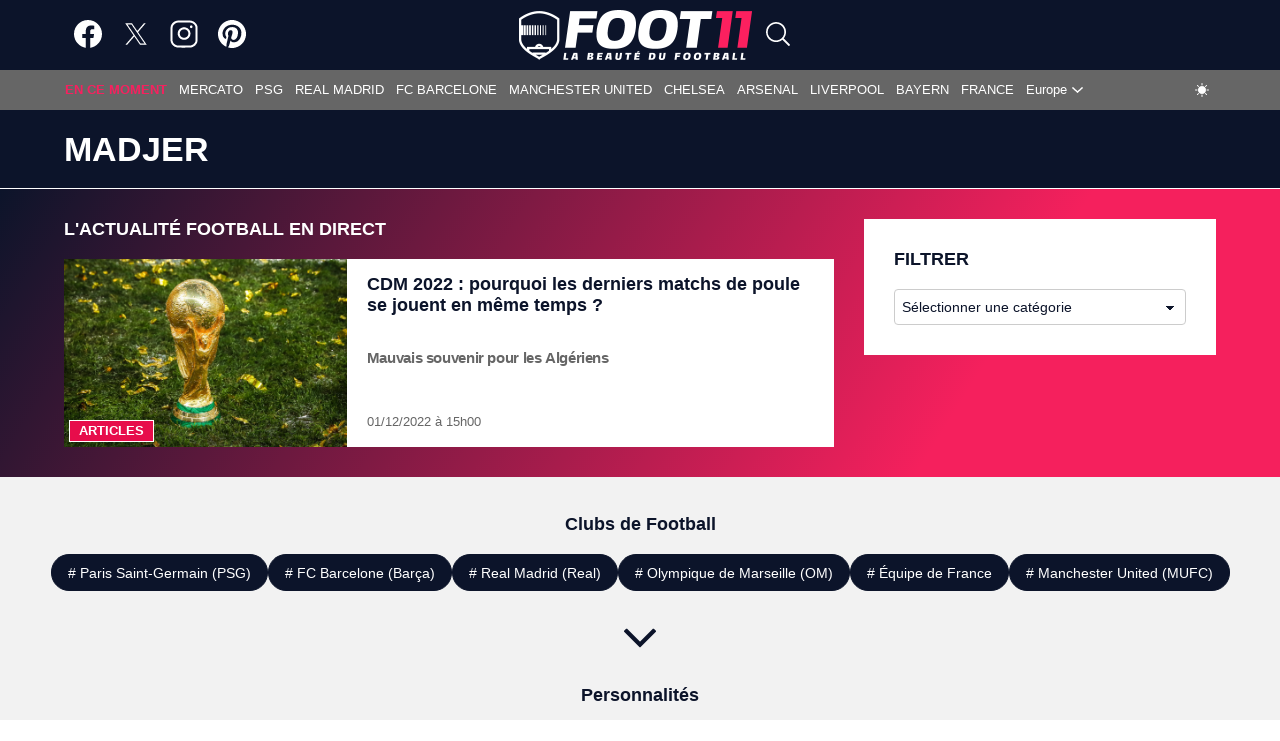

--- FILE ---
content_type: text/html; charset=UTF-8
request_url: https://foot11.com/personnes/madjer/
body_size: 15095
content:
<!DOCTYPE html>

<html lang="fr-FR" class=fdx-dark-mode>

<head>
    <script>
        var fdxm = {
            adblock_enabled: null,
            async_uri_prefix: "async",
            capture_page_views: true,
            capture_page_views_retries: 0,
            checks_performed: {},
            lang: {},
            gaid: 'G-YLZL7EYYH0',
            user_affected_components_config: {},
            user_affected_containers_map: {},
            user_cookie_name: "usersess",
            user_data: {
                preferences: {},
            },
            user_presence: false,
            device_type: 'desktop',
        };

        var foot11 = {
            ads: {
                partners: []
            }
        };
    </script>

    <meta charset="UTF-8">
    <meta name="theme-color" media="(prefers-color-scheme: light)" content="#0C142A" />
    <meta name="theme-color" media="(prefers-color-scheme: dark)" content="#FFFFFF" />
    <meta name="viewport" content="width=device-width, initial-scale=1">
    <link rel="icon" href="/assets/img/favicons/favicon.ico" sizes="any"><!-- 32×32 -->
    <link rel="icon" href="/assets/img/favicons/icon.svg" type="image/svg+xml">
    <link rel="apple-touch-icon" href="/assets/img/favicons/apple-touch-icon-iphone-60x60.png">
    <link rel="apple-touch-icon" sizes="76x76" href="/assets/img/favicons/apple-touch-icon-ipad-76x76.png">
    <link rel="apple-touch-icon" sizes="120x120" href="/assets/img/favicons/apple-touch-icon-iphone-retina-120x120.png">
    <link rel="apple-touch-icon" sizes="152x152" href="/assets/img/favicons/apple-touch-icon-ipad-retina-152x152.png">
    <!-- <link rel="manifest" href="/assets/img/favicons/site.webmanifest" crossorigin="use-credentials"> -->
    <link rel="prefetch"
        href="https://foot11.com/wp-content/uploads/2021/04/cropped-2021_01_Foot11_logo_favicon_512x512_bigversion.png"
        as="image" />

    <meta http-equiv="X-UA-Compatible" content="IE=edge">
        <!-- Files preload start -->
    <link rel="preload"
        href="https://foot11.com/assets/libs/vendor/spfjs/spf.js?ver=b85b0880c3e3b4d545429f208e5af038"
        as="script" />
    <link rel="preload"
        href="https://foot11.com/assets/templates/fdxm_base_foot11.js?ver=a29da9ac86cb0ca2322312757a655824"
        as="script" />

    <!-- Fonts preload start -->
    <!-- <link rel="preload" href="/assets/templates/fonts/poppins-v20-latin-300.woff2" as="font" type="font/woff2"
        crossorigin>
    <link rel="preload" href="/assets/templates/fonts/poppins-v20-latin-500.woff2" as="font" type="font/woff2"
        crossorigin>
    <link rel="preload" href="/assets/templates/fonts/poppins-v20-latin-600.woff2" as="font" type="font/woff2"
        crossorigin>
    <link rel="preload" href="/assets/templates/fonts/poppins-v20-latin-700.woff2" as="font" type="font/woff2"
        crossorigin>
    <link rel="preload" href="/assets/templates/fonts/poppins-v20-latin-regular.woff2" as="font" type="font/woff2"
        crossorigin>
    <link rel="preload" href="/assets/templates/fonts/roboto-v30-latin-regular.woff2" as="font" type="font/woff2"
        crossorigin>
    <link rel="preload" href="/assets/templates/fonts/open-sans-v29-latin-regular.woff2" as="font" type="font/woff2"
        crossorigin> -->
    <!-- Fonts preload end -->

        <!-- Files preload end  -->
    <!-- Page title tags -->
    <title>Madjer : Toute l'actu Football de Madjer — foot11.com</title>
    <!-- Meta tags -->
    <meta name="description" content="Madjer, les infos foot et rumeurs en direct, profil, statistiques détaillées, détails de carrière de Madjer en direct sur foot11.com"><meta property="og:type" content="website"><meta property="og:title" content="Madjer : Toute l&#039;actu Football de Madjer — foot11.com"><meta property="og:description" content="Madjer, les infos foot et rumeurs en direct, profil, statistiques détaillées, détails de carrière de Madjer en direct sur foot11.com"><meta property="og:url" content="https://foot11.com/personnes/madjer"><meta property="og:site_name" content="foot11"><meta property="og:locale" content="fr-FR"><meta property="og:image" content="https://foot11.com/wp-content/uploads/2021/04/cropped-2021_01_Foot11_logo_favicon_512x512_bigversion.png"><meta property="og:image:width" content="512"><meta property="og:image:height" content="512"><meta property="og:updated_time" content=""><meta property="fb:app_id" content="961306843966619"><meta name="twitter:card" content="summary_large_image"><meta name="twitter:site" content="@foot11com"><meta name="twitter:creator" content="@foot11com"><meta name="twitter:description" content="Madjer, les infos foot et rumeurs en direct, profil, statistiques détaillées, détails de carrière de Madjer en direct sur foot11.com"><meta name="twitter:title" content="Madjer : Toute l&#039;actu Football de Madjer — foot11.com"><meta name="twitter:image" content="https://foot11.com/wp-content/uploads/2021/04/cropped-2021_01_Foot11_logo_favicon_512x512_bigversion.png"><meta name="twitter:image:alt" content="Madjer : Toute l&#039;actu Football de Madjer — foot11.com"><meta name="robots" content="max-snippet:-1, max-image-preview:large, max-video-preview:-1">    <!-- Script tags -->
    <script type="application/ld+json">{"@context":"https://schema.org","@graph":[{"@type":"Organization","@id":"https://foot11.com/#organization","name":"foot11","url":"https://foot11.com/","sameAs":["https://www.facebook.com/foot11com","https://twitter.com/foot11com","https://www.linkedin.com/showcase/foot11.com/","https://www.instagram.com/foot11com","https://www.pinterest.com/foot11com"],"logo":{"@type":"ImageObject","@id":"https://foot11.com/#logo","inLanguage":"fr-FR","url":"https://imgr.foot11.com/2021/01/2021_01_Foot11_logo_desktop_466x100_dark.png","contentUrl":"https://imgr.foot11.com/2021/01/2021_01_Foot11_logo_desktop_466x100_dark.png","width":"466","height":"100","caption":"foot11.com"},"image":{"@id":"https://foot11.com/#logo"},"potentialAction":{"@type":"SearchAction","target":{"@type":"EntryPoint","urlTemplate":"https://foot11.com/?s={search_term_string}"},"query-input":{"@type":"PropertyValueSpecification","valueRequired":"https://schema.org/True","valueName":"search_term_string"}}},{"@type":"WebSite","@id":"https://foot11.com/#website","name":"foot11","description":"Actualit\u00e9, Transferts, Mercato","alternateName":"foot11.com","publisher":{"@id":"https://foot11.com/#organization"},"url":"https://foot11.com/","potentialAction":{"@type":"SearchAction","target":{"@type":"EntryPoint","urlTemplate":"https://foot11.com/?s={search_term_string}"},"query-input":"required name=search_term_string"},"inLanguage":"fr-FR"},{"@type":"BreadcrumbList","@id":"https://foot11.com/personnes/madjer/#breadcrumb","itemListElement":[{"@type":"ListItem","position":1,"item":{"@type":"WebPage","@id":"https://foot11.com/","url":"https://foot11.com/","name":"foot11"}},{"@type":"ListItem","position":2,"item":{"@type":"WebPage","@id":"https://foot11.com/personnes/madjer","url":"https://foot11.com/personnes/madjer","name":"Madjer"}}]},{"@type":"CollectionPage","@id":"https://foot11.com/personnes/madjer/#webpage","url":"https://foot11.com/personnes/madjer","name":"Madjer : Toute l'actu Football de Madjer \u2014 foot11.com","isPartOf":{"@id":"https://foot11.com/#website"},"description":"","breadcrumb":{"@type":"BreadcrumbList","@id":"https://foot11.com/personnes/madjer/#breadcrumb","itemListElement":[{"@type":"ListItem","position":1,"item":{"@type":"WebPage","@id":"https://foot11.com/","url":"https://foot11.com/","name":"foot11"}},{"@type":"ListItem","position":2,"item":{"@type":"WebPage","@id":"https://foot11.com/personnes/madjer","url":"https://foot11.com/personnes/madjer","name":"Madjer"}}]},"inLanguage":"fr-FR","potentialAction":{"@type":"ReadAction","target":["https://foot11.com/personnes/madjer"]}},{"@type":"BreadcrumbList","itemListElement":[{"@type":"ListItem","position":1,"item":{"@type":"WebPage","@id":"https://foot11.com/","url":"https://foot11.com/","name":"foot11"}},{"@type":"ListItem","position":2,"item":{"@type":"WebPage","@id":"https://foot11.com/personnes/madjer","url":"https://foot11.com/personnes/madjer","name":"Madjer"}}]},{"@type":"WebSite","name":"foot11","description":"Actualit\u00e9, Transferts, Mercato","alternateName":"foot11.com","url":"https://foot11.com/","potentialAction":{"@type":"SearchAction","target":{"@type":"EntryPoint","urlTemplate":"https://foot11.com/?s={search_term_string}"},"query-input":"required name=search_term_string"},"inLanguage":"fr-FR"}]}</script>    <!-- Link tags -->
    <link rel="canonical" href="https://foot11.com/personnes/madjer">    <!-- CSS inline start -->
    <style type="text/css">
        @charset "UTF-8";html{-webkit-text-size-adjust:100%}body{margin:0}main{display:block}h1{font-size:2em;margin:.67em 0}hr{box-sizing:content-box;height:0;overflow:visible}pre{font-family:monospace,monospace;font-size:1em}a{color:unset;text-decoration:none;background-color:transparent}b{font-weight:bolder}img,picture{max-width:100%;display:block;height:auto}img{border-style:none}button,input,select,textarea{font-family:inherit;font-size:100%;margin:0}button,input{overflow:visible}button,select{text-transform:none}[type=button],[type=submit],button{-webkit-appearance:button}[type=button]::-moz-focus-inner,[type=submit]::-moz-focus-inner,button::-moz-focus-inner{border-style:none;padding:0}[type=button]:-moz-focusring,[type=submit]:-moz-focusring,button:-moz-focusring{outline:1px dotted ButtonText}textarea{overflow:auto}[type=checkbox]{box-sizing:border-box;padding:0}[type=search]{-webkit-appearance:textfield;outline-offset:-2px}[type=search]::-webkit-search-decoration{-webkit-appearance:none}::-webkit-file-upload-button{-webkit-appearance:button;font:inherit}[hidden]{display:none}h1,h2,h3{margin:0;letter-spacing:0}input{border:none}input:focus{outline:0}ul{list-style:none;margin:0;padding:0}*,:after,:before{box-sizing:border-box}.container{max-width:1010px;margin:0 auto}.header-content{position:relative;width:100%;padding-top:20px;background-color:var(--blue);border:0;border-bottom:thin solid var(--color-bottom-header-border-1);border-image-slice:1;transition:.2s ease-in-out}.header-content__row{display:flex;flex-direction:column;justify-content:flex-start;align-items:flex-start;padding-left:10px;padding-right:10px;max-width:1182px;margin:0 auto;background-color:var(--blue);padding-bottom:20px}.header-content__col-left{max-width:100%;margin-bottom:20px}.header-content__col-right{max-width:100%}@media screen and (min-width:800px){.header-content__row{flex-direction:row;justify-content:space-between;align-items:center;padding-left:15px;padding-right:15px}.header-content__col-left{max-width:80%;margin-bottom:0}.header-content__col-right{max-width:20%}}.main-content{font-family:Segoe UI,Helvetica,sans-serif,sans-serif;background:var(--background-gradient);color:#fff;padding-top:30px}.main-content__all{width:100%;padding-left:15px;padding-right:15px}.main-content__row{display:flex;flex-direction:column;max-width:1182px;margin:0 auto;position:relative;z-index:1}.main-content__col-left,.main-content__col-right{width:100%;padding-left:10px;padding-right:10px;margin-bottom:30px}.main-content__col-right{display:flex;flex-direction:column;gap:30px}.main-content__col-right:last-child{margin-bottom:30px}.main-content__col-right-sticky-top{display:flex;flex-direction:column;gap:30px;position:sticky;top:112px}@media screen and (min-width:800px){.main-content__row{flex-direction:row;flex-wrap:nowrap;align-items:stretch}.main-content__col-left{flex:2;max-width:70%}.main-content__col-right{flex:1;max-width:30%}}@media screen and (min-width:1025px){.main-content__col-left{max-width:67.66667%;padding-left:15px;padding-right:15px}.main-content__col-right{min-width:32.33333%;padding-left:15px;padding-right:15px}.main-content__col-right .main-content__col-right-flash{top:100px;position:sticky;padding-top:30px}}@media screen and (min-width:800px) and (max-width:1042px){.main-content__col-right{width:100%;min-width:321px}}.component__title{font-size:.938rem;line-height:1.125;font-weight:800;text-transform:uppercase;letter-spacing:normal;margin-bottom:20px;color:var(--color-secondary)}.component__title--white{color:#fff}.component__header{width:100%;color:#fff}.component__header-filter-list{display:flex;flex-wrap:wrap;text-transform:uppercase;border-bottom:1px solid var(--color-general-text)}.component__header-filter-item{font-size:.8125rem;font-weight:700;color:var(--color-primary-text);border-bottom:1px solid transparent;transition:border-color 375ms ease-in-out,background-color 375ms ease-in-out,color 375ms ease-in-out;padding:8px 7px;margin-bottom:-1px;cursor:pointer}.component__header-filter-item:hover,.component__white_border_menu_item{color:var(--color-text-link);border-bottom:1px var(--color-post-list-filter) solid}.component__body{width:100%;height:auto}.component__buttons{display:flex;justify-content:center;margin:20px 0 0 0}@media screen and (min-width:601px){.component__title{font-size:1rem}.component__header-filter-item{font-size:.875rem;padding:8px 10px}}@media screen and (min-width:1025px){.component__title{font-size:1.125rem}}.black-box{padding:20px 10px;background-color:var(--color-primary)}@media screen and (min-width:601px){.black-box{padding:25px 15px}}@media screen and (min-width:800px){.black-box{padding:20px 20px}}@media screen and (min-width:1025px){.black-box{padding:30px 30px}}.posts--body{display:grid;gap:30px}@media screen and (min-width:601px){.posts--body{grid-template-columns:repeat(2,1fr);gap:30px 20px}}@media screen and (min-width:1025px){.posts--body{display:flex;flex-direction:column;gap:30px}}.icon{fill:var(--color-primary-icon)}.icon--fdx-smaller{height:.675rem;width:.675rem}.icon--xxs{height:1rem;width:1rem;fill:var(--color-secondary-icon)}.icon--xs{height:1.2rem;width:1.2rem}.icon--s{height:1.75rem;width:1.75rem}.icon--m{height:2rem;width:2rem}.icon--l{height:2.625rem;width:2.625rem}.icon--xl{height:3rem;width:3rem}.icon--xxl{height:4.3rem;width:4.3rem}.icon--blue{fill:var(--color-primary)}.icon--white{fill:var(--color-secondary)}.icon--only-white{fill:var(--white)}.icon--gray{fill:var(--gray)}.icon--light-gray{fill:#ccc}.icon--pink{fill:var(--pink)}.icon--primary-icon{fill:var(--color-primary-icon)}.item__image{position:relative}.item__entry-flags{margin-bottom:10px;position:absolute;z-index:12;left:10px;right:auto;top:-5px;transition:top 175ms ease-in-out}.item__entry-flags:hover{top:-10px}.item__entry-flag{display:block;box-sizing:border-box;position:relative;top:0;width:35px;height:35px;vertical-align:top;font-size:0;line-height:30px;text-align:center;border-style:solid;border-radius:50%;border-color:#f5205d;background-color:#f5205d;color:#fff}.item__category{text-transform:uppercase;text-decoration:none;border:1px solid #333;border-color:var(--color-primary);font-size:.8125rem;font-weight:600;line-height:18px;letter-spacing:normal;color:#fff;padding:3px 9px;background-color:#333;transition:border-color 375ms ease-in-out,background-color 375ms ease-in-out,color 375ms ease-in-out;width:fit-content}@media (min-width:800px){.item__category{padding:1px 9px}}.item__category:hover{background-color:#0c142a!important;border:1px solid var(--color-secondary)}.item__reactions{display:flex;justify-content:start;align-items:center;font-size:.8125rem;line-height:18px;padding:1px 9px}.item__reactions span{color:#ccc;font-weight:400;margin-left:5px}.item__comment{display:flex;align-items:center;padding:1px 10px;color:#b4b4b4;line-height:18px}.item__comment span{margin-left:5px}.item__comment *{display:flex;align-items:center}.item__comment a:hover .icon{fill:var(--white)}.item__comment a:hover span{color:var(--white)}.item__comment a{margin:10px}@media (min-width:1025px){.item__comment a{margin:5px}}.item__title{line-height:1.2}.item--featured{margin-bottom:40px}.item--featured .thumbnail__link{position:relative;z-index:3;grid-row:1/2;grid-column:1/2;-webkit-background-size:cover;-moz-background-size:cover;-o-background-size:cover;background-size:cover}.item--featured .thumbnail__link img{width:100%;height:100%;object-fit:cover}@media screen and (min-width:601px){.item--featured .thumbnail__link{height:100%}}.item--featured .item__image{display:grid;width:100%;height:100%;grid-template-rows:1fr;grid-template-columns:1fr}.item--featured .item__info{display:flex;flex-direction:column;pointer-events:none;position:relative;z-index:4;grid-row:1/2;grid-column:1/2;padding:20px 10px;align-self:end;background-repeat:no-repeat;color:#fff;background-image:linear-gradient(to bottom,transparent,rgba(0,0,0,.75) 100%)}.item--featured .item__info-thumbnail{display:inline-flex;position:relative;z-index:5;pointer-events:all;align-items:center;flex-wrap:wrap}.item--featured .item__title{display:inline-flex;pointer-events:none;position:relative;z-index:3;margin-top:8px;font-size:1.5rem;-webkit-line-clamp:3;-webkit-box-orient:vertical;overflow:hidden;line-height:1.067;letter-spacing:-.05em;font-weight:600;text-shadow:1px 1px 0 rgba(0,0,0,.33)}@media screen and (min-width:601px){.item--featured .item__info{padding:20px 30px}.item--featured .item__title{font-size:1.625rem}}@media screen and (min-width:1025px){.item--featured .item__title{font-size:2.125rem}}.item--default{display:flex;flex-direction:column;width:100%}.item--default .thumbnail__link{grid-column:1/2;grid-row:1/3;-webkit-background-size:cover;-moz-background-size:cover;-o-background-size:cover;background-size:cover}.item--default .thumbnail__link img{object-fit:cover;width:100%}.item--default .item__category{position:absolute;bottom:5px;left:5px;z-index:1000}.item--default .item__info{display:flex;flex-direction:column;background-color:var(--color-primary);padding:12px 10px;width:100%;flex:1 0 auto}.item--default .item__info-thumbnail{grid-column:1/2;grid-row:2/3;position:relative}.item--default .item__comment{padding:2px;background-color:#0c142a}.item--default .item__comment *{margin:0 3px}.item--default .item__comment .icon{fill:#fff}.item--default .item__comment a:hover .icon{fill:#ae1444}.item--default .item__comment a:hover span{color:#ae1444}.item--default .item__reactions{justify-content:center;background-color:#0c142a}.item--default .item__reactions .icon{fill:#b4b4b4}.item--default .item__reactions span{color:#b4b4b4}.item--default .item__title{font-size:1.125rem;display:-webkit-box;-webkit-line-clamp:3;-webkit-box-orient:vertical;overflow:hidden;color:var(--color-secondary)}.item--default .item__title:hover{color:#ae1444}.item--default .item__paragraph{font-size:.938rem;line-height:18px;font-weight:600;letter-spacing:-.025em;color:var(--color-item-paragraph);display:-webkit-box;-webkit-line-clamp:2;-webkit-box-orient:vertical;overflow:hidden;margin-top:auto}.item--default .item__time-published{margin-top:auto;font-size:.8125rem;font-weight:400;line-height:16px;margin-bottom:2px;color:var(--color-general-text);letter-spacing:normal}.item--default .item__time-published time{display:inline-block;margin-right:5px;vertical-align:top}@media screen and (min-width:601px){.item--default .item__info{padding:15px 20px}.item--default .item__title{font-size:1.125rem}}@media screen and (min-width:1025px){.item--default .item__image{width:60%}.item--default .item__info{flex:0 1 auto}}@media (min-width:1025px){.item--default{flex-direction:row}}.item--flash{padding:10px 0;border-bottom:1px solid var(--granite-gray)}.item--flash .content{display:flex;flex-direction:row;align-items:center;white-space:nowrap;transform:translateX(0);transition:transform 8s linear}.item--flash .content:hover{transform:translateX(-120%)}.item--flash .thumbnail__link{grid-column:1/2;grid-row:1/3;-webkit-background-size:cover;-moz-background-size:cover;-o-background-size:cover;background-size:cover}.item--flash .thumbnail__link img{object-fit:cover;width:100%}.item--flash .item__image{display:grid}.item--flash .item__category{justify-self:start;margin-left:1px;margin-bottom:0}.item--flash .item__info{display:flex;flex-direction:column;flex:1 0 auto;background-color:var(--color-primary);padding:12px 10px}.item--flash .item__info-thumbnail{grid-column:1/2;grid-row:2/3;position:relative}.item--flash .item__comment{padding:2px;background-color:#0c142a}.item--flash .item__comment *{margin:0 3px}.item--flash .item__comment .icon{fill:#fff}.item--flash .item__comment a:hover .icon{fill:#ae1444}.item--flash .item__comment a:hover span{color:#ae1444}.item--flash .item__reactions{justify-content:center;background-color:#0c142a}.item--flash .item__reactions .icon{fill:#b4b4b4}.item--flash .item__reactions span{color:#b4b4b4}.item--flash .item__title{font-size:1.125rem;display:-webkit-box;-webkit-line-clamp:3;-webkit-box-orient:vertical;overflow:hidden;color:var(--color-secondary)}.item--flash .item__title:hover{color:#ae1444}.item--flash .item__paragraph{font-size:.938rem;line-height:18px;font-weight:600;letter-spacing:-.025em;color:var(--color-item-paragraph);display:-webkit-box;-webkit-line-clamp:2;-webkit-box-orient:vertical;overflow:hidden}.item--flash .item__time-published{margin-top:auto;font-size:.8125rem;font-weight:400;line-height:16px;margin-bottom:2px;color:var(--color-general-text);letter-spacing:normal}.item--flash .item__time-published time{display:inline-block;margin-right:5px;vertical-align:top}@media screen and (min-width:601px){.item--flash .item__info{padding:15px 20px}.item--flash .item__title{font-size:1.25rem}}@media screen and (min-width:800px){.item--flash .item__info{padding:20px 30px}}.item--numbered{position:relative}.item--numbered .thumbnail__link img{width:100%}.item--numbered .item__image{display:block}.item--numbered .item__image .add-radius{border-radius:10px}.item--numbered .item__info{display:flex;justify-content:center;align-items:center;position:absolute;font-size:1rem;width:30px;height:30px;border-radius:100%;background-color:var(--blue);top:7px;left:7px;pointer-events:none}.btn{cursor:pointer;text-transform:uppercase;font:700 .8125rem serif;font-family:Segoe UI,Helvetica,sans-serif,sans-serif;border-radius:5px}.btn--m{width:100%;padding:8px 18px}@media screen and (min-width:1025px){.btn--m{width:50%;padding:5px 18px}}.btn--dark{background-color:#0c142a;color:#fff;border-color:#0c142a}.amp #content_button_amp{display:flex;justify-content:center;margin:30px 0}.amp #content_button_amp a{display:flex;justify-content:center;width:22.75rem;padding:12px 18px;background-color:#282828;color:#fff;cursor:pointer;text-transform:uppercase;font:700 .8125rem serif;font-family:Segoe UI,Helvetica,sans-serif,sans-serif;border-radius:5px}.item--cover img,.post-content img,.thumbnail__fallback-image img{position:relative}.item--cover img::after,.post-content img::after,.thumbnail__fallback-image img::after{content:" ";display:block;position:absolute;top:0;left:0;width:100%;height:100%;background-position:center;background-size:cover;border-radius:inherit}.fdx-light-mode .post-content img::after,.fdx-light-mode .thumbnail__fallback-image img::after{background-image:url(/assets/img/misc/fallback_image_dark_mobile.jpg)}@media (min-width:680px){.fdx-light-mode .post-content img::after,.fdx-light-mode .thumbnail__fallback-image img::after{background-image:url(/assets/img/misc/fallback_image_dark.jpg)}}.fdx-dark-mode .post-content img::after,.fdx-dark-mode .thumbnail__fallback-image img::after{background-image:url(/assets/img/misc/fallback_image_light_mobile.jpg)}@media (min-width:680px){.fdx-dark-mode .post-content img::after,.fdx-dark-mode .thumbnail__fallback-image img::after{background-image:url(/assets/img/misc/fallback_image_light.jpg)}}.thumbnail__fallback-image img::after{background-image:url(/assets/img/misc/fallback_image_light_mobile.jpg)}@media (min-width:680px){.thumbnail__fallback-image img::after{background-image:url(/assets/img/misc/fallback_image_light.jpg)}}.ebam_ad[data-slotid=div-skin]:not(.amp){display:block!important;min-height:430px}@media (min-width:1024px){.ebam_ad[data-slotid=div-skin]:not(.amp){min-height:250px}}.skeleton{display:flex;flex-direction:column;background-color:#f6f6f6;border-radius:10px}.skeleton__title{height:27px;border-radius:10px;background-image:linear-gradient(90deg,#ddd 0,#e8e8e8 40px,#ddd 80px);animation:slidein_title 1s infinite;transform-origin:0 100%}@keyframes slidein{0%{transform:scaleX(.2)}100%{transform:scaleX(1)}}@keyframes slidein_title{0%{transform:scaleX(.2)}100%{transform:scaleX(.7)}}html{overflow-y:scroll}body{background-color:#fff;font-family:Segoe UI,Helvetica,sans-serif,sans-serif;font-size:12px;letter-spacing:normal;position:relative;min-height:100vh;display:flex;flex-direction:column}::-webkit-scrollbar{width:16px;height:5px}::-webkit-scrollbar-thumb{background-color:#6c707a!important}::-webkit-scrollbar-track{background:var(--color_content)}button,button:focus,textarea,textarea:focus{outline:0}::-webkit-scrollbar-button:single-button{background-color:#0c142a;display:block;background-size:10px;background-repeat:no-repeat}::-webkit-scrollbar-button:single-button:vertical:decrement{height:17px;width:16px;background-position:center 4px;background-image:url("data:image/svg+xml;utf8,<svg xmlns='http://www.w3.org/2000/svg' width='100' height='100' fill='rgb(96, 96, 96)'><polygon points='50,00 0,50 100,50'/></svg>")}::-webkit-scrollbar-button:single-button:vertical:decrement:hover{background-image:url("data:image/svg+xml;utf8,<svg xmlns='http://www.w3.org/2000/svg' width='100' height='100' fill='rgb(112, 112, 112)'><polygon points='50,00 0,50 100,50'/></svg>")}::-webkit-scrollbar-button:single-button:vertical:decrement:active{background-image:url("data:image/svg+xml;utf8,<svg xmlns='http://www.w3.org/2000/svg' width='100' height='100' fill='rgb(128, 128, 128)'><polygon points='50,00 0,50 100,50'/></svg>")}::-webkit-scrollbar-button:single-button:vertical:increment{height:17px;width:16px;background-position:center 8px;background-image:url("data:image/svg+xml;utf8,<svg xmlns='http://www.w3.org/2000/svg' width='100' height='100' fill='rgb(96, 96, 96)'><polygon points='0,0 100,0 50,50'/></svg>")}::-webkit-scrollbar-button:single-button:vertical:increment:hover{background-image:url("data:image/svg+xml;utf8,<svg xmlns='http://www.w3.org/2000/svg' width='100' height='100' fill='rgb(112, 112, 112)'><polygon points='0,0 100,0 50,50'/></svg>")}::-webkit-scrollbar-button:single-button:vertical:increment:active{background-image:url("data:image/svg+xml;utf8,<svg xmlns='http://www.w3.org/2000/svg' width='100' height='100' fill='rgb(128, 128, 128)'><polygon points='0,0 100,0 50,50'/></svg>")}#footer_wrapper{margin-top:auto}.content-row{display:-ms-flexbox;display:-webkit-flex;display:flex;-ms-flex-wrap:wrap;-webkit-flex-wrap:wrap;flex-wrap:wrap;-ms-flex-align:stretch;-webkit-align-items:stretch;align-items:stretch;max-width:1182px;margin:0 auto;position:relative}.row{display:flex}.column{border:0!important;width:100%;padding:15px 15px 0;font-size:12px}.adsense-100{height:100px}
/* Make clicks pass-through */
#nprogress {
  pointer-events: none;
}

#nprogress .bar {
  background: #29d;

  position: fixed;
  z-index: 1031;
  top: 0;
  left: 0;

  width: 100%;
  height: 2px;
}

/* Fancy blur effect */
#nprogress .peg {
  display: block;
  position: absolute;
  right: 0px;
  width: 100px;
  height: 100%;
  box-shadow: 0 0 10px #29d, 0 0 5px #29d;
  opacity: 1.0;

  -webkit-transform: rotate(3deg) translate(0px, -4px);
      -ms-transform: rotate(3deg) translate(0px, -4px);
          transform: rotate(3deg) translate(0px, -4px);
}

/* Remove these to get rid of the spinner */
#nprogress .spinner {
  display: block;
  position: fixed;
  z-index: 1031;
  top: 15px;
  right: 15px;
}

#nprogress .spinner-icon {
  width: 18px;
  height: 18px;
  box-sizing: border-box;

  border: solid 2px transparent;
  border-top-color: #29d;
  border-left-color: #29d;
  border-radius: 50%;

  -webkit-animation: nprogress-spinner 400ms linear infinite;
          animation: nprogress-spinner 400ms linear infinite;
}

.nprogress-custom-parent {
  overflow: hidden;
  position: relative;
}

.nprogress-custom-parent #nprogress .spinner,
.nprogress-custom-parent #nprogress .bar {
  position: absolute;
}

@-webkit-keyframes nprogress-spinner {
  0%   { -webkit-transform: rotate(0deg); }
  100% { -webkit-transform: rotate(360deg); }
}
@keyframes nprogress-spinner {
  0%   { transform: rotate(0deg); }
  100% { transform: rotate(360deg); }
}


@charset "UTF-8";#button{display:flex;justify-content:center;align-items:center;background-color:#ccc;width:40px;height:40px;text-align:center;border-radius:4px;position:fixed;bottom:12px;right:15px;transition:background-color .3s,opacity .5s,visibility .5s;opacity:0;visibility:hidden;z-index:1000}#button::after{color:#fff}#button:hover{cursor:pointer;filter:var(--white-icons)}#button:active{background-color:#555}#button.show{display:flex;justify-content:center;align-items:center;opacity:1;visibility:visible}html.fdx-header-sidebar-off #header_wrapper .aside{width:320px;-webkit-overflow-scrolling:touch;transition:width .5s ease-in-out}html.fdx-header-sidebar-off #header_wrapper .header-sidebar-overlay{display:block;visibility:visible;opacity:.666;transition:visibility .5s,opacity .5s cubic-bezier(.735,.185,.41,1.245)}.off{display:none}.header-sidebar-overlay{visibility:hidden;width:100%;position:fixed;z-index:6;top:0;bottom:0;cursor:pointer;transition:visibility 0s .5s,opacity .5s cubic-bezier(.735,.185,.41,1.245);-webkit-backface-visibility:hidden;backface-visibility:hidden;background-color:#000;opacity:0}#header_wrapper{clear:both;position:static;position:-webkit-sticky;position:sticky;left:0;right:0;top:0;z-index:5}#header_wrapper .header{display:block;background:var(--color-secondary);transition:.4s ease-in-out}#header_wrapper .header .top-menu{margin:0 auto;max-width:1182px;display:flex;justify-content:space-between;align-items:center;padding:10px}#header_wrapper .header .top-menu__toggle-arrow{display:none;position:absolute;z-index:2;left:50%;right:auto;bottom:0;width:0;height:0;margin-left:-6px;border-width:6px;border-style:solid;border-color:transparent transparent var(--color-search-background);content:""}#header_wrapper .header .top-menu__social-media{flex:1;display:flex;justify-content:flex-start;align-items:center}#header_wrapper .header .top-menu__social-media-item:first-child{margin-left:15px}#header_wrapper .header .top-menu__social-media-item{margin-right:20px}#header_wrapper .header .top-menu__social-media-item>a :hover{filter:var(--red-icons)}#header_wrapper .header .top-menu__logo{display:flex;justify-content:start;margin-right:10px;min-height:50px}#header_wrapper .header .top-menu__search-button-wrapper{height:37px;justify-self:flex-end;position:relative;flex:1;display:flex}#header_wrapper .header .top-menu__search-button{position:relative;cursor:pointer;margin:0;padding:0;border:none;background-color:transparent}#header_wrapper .header .top-menu__search-form-wrapper{width:320px;position:absolute;top:35px;left:-292px;background-color:var(--color-search-background);color:var(--gray);transition:all .3s ease;z-index:6;display:none;visibility:hidden;opacity:0}#header_wrapper .header .top-menu__search-form{margin:20px 30px}#header_wrapper .header .top-menu__fdx-search-show{display:block;visibility:visible;opacity:1;transition:all .3s ease}#header_wrapper .header .top-menu__search-form-wrapper>form .top-menu__search-form-inner{width:100%;display:flex;align-items:center;position:relative}#header_wrapper .header .top-menu__search-form-wrapper>form .top-menu__search-form-inner .top-menu__search-form-field{width:100%;border:1px var(--color-filter-border) solid;background-color:var(--color_content);color:var(--color-primary-text);font-size:14px;padding:8px;border-radius:5px;outline:0}#header_wrapper .header .top-menu__search-form-wrapper>form .top-menu__search-form-inner .top-menu__search-form-field:focus{border-color:var(--color-search-border)}#header_wrapper .header .top-menu__search-form-field-button{position:absolute;right:5px;width:30px;height:30px;background-size:25px;background-color:transparent;color:inherit;text-align:center;border:none;border-radius:5px;font-size:0;cursor:pointer}#header_wrapper .header .top-menu .top-menu__search-form-field::-webkit-search-cancel-button{position:relative;right:30px;cursor:pointer}#header_wrapper .header .top-menu__hamburger-toggle-wrap{flex:1;order:4;display:flex;justify-content:end;align-items:center}#header_wrapper .header .top-menu__hamburger-toggle-wrap a.hamburger-toggle{display:block;padding:0;cursor:pointer}#header_wrapper .header .top-menu--period-time{display:none}@media screen and (max-width:1025px){#header_wrapper .header .top-menu{padding-top:5px;padding-bottom:5px}#header_wrapper .header .top-menu__social-media{display:none}#header_wrapper .header .top-menu__logo{margin-right:0;order:2}#header_wrapper .header .top-menu__search-button-wrapper{order:3;justify-content:end}#header_wrapper .header .top-menu--period-time{display:block;margin-right:5px;min-height:35px}#header_wrapper .header .top-menu--period-time button.mobile-toggle-btn{background-color:transparent;border:none;cursor:pointer}#header_wrapper .header .top-menu--period-time button.mobile-toggle-btn svg.icon{display:inline-block;vertical-align:middle;margin:auto 0}#header_wrapper .header .top-menu--period-time button.mobile-toggle-btn svg{min-height:25px}#header_wrapper .header .top-menu--period-time button.mobile-toggle-btn .icon-moon-night{transform:rotate(195deg)}#header_wrapper .header .top-menu__hamburger-toggle-wrap{order:1;justify-content:start}#header_wrapper .header .top-menu__hamburger-toggle-wrap a.hamburger-toggle{margin-right:1px}#header_wrapper .header .top-menu__search-form-wrapper{right:-10px;width:100vw;left:unset}}@media screen and (max-width:601px){#header_wrapper .header .top-menu{padding-top:2px;padding-bottom:2px}#header_wrapper .header .top-menu__logo-default>img{max-width:190px;max-height:40px}}#header_wrapper .header .menu-nav{background-color:var(--color-primary-nav)}#header_wrapper .header .menu-nav__main-nav{max-width:1182px;margin:0 auto;display:flex;justify-content:space-between;align-items:center;padding:0 10px}#header_wrapper .header .menu-nav__url-list-item{display:flex;height:100%;min-height:18px;flex-wrap:wrap;color:#fff;font-size:.8125rem;font-weight:400;line-height:16px}#header_wrapper .header .menu-nav__first{color:var(-color-active-nav);font-weight:700}#header_wrapper .header .menu-nav .toggle-btn,#header_wrapper .header .menu-nav__has-submenu,#header_wrapper .header .menu-nav__url-list-item>li{position:relative;padding:12px 6px}#header_wrapper .header .menu-nav__has-sub-submenu>a,#header_wrapper .header .menu-nav__has-submenu>a,#header_wrapper .header .menu-nav__url-list-item>li>a{display:flex;justify-content:space-between;align-items:center}#header_wrapper .header .menu-nav__has-sub-submenu>a,#header_wrapper .header .menu-nav__has-submenu>a{line-height:normal;padding:5px 10px;width:100%}#header_wrapper .header .menu-nav__has-submenu>a>.icon,#header_wrapper .header .menu-nav__url-list-item>li>a>.icon{margin-left:5px;display:inline-block;vertical-align:middle;fill:#fff}#header_wrapper .header .menu-nav__has-sub-submenu>a:hover,#header_wrapper .header .menu-nav__has-submenu>a:hover,#header_wrapper .header .menu-nav__url-list-item>li>a:hover{filter:brightness(0) saturate(100%) invert(22%) sepia(100%) saturate(4233%) hue-rotate(332deg) brightness(101%) contrast(92%)}#header_wrapper .header .menu-nav__dropdown-url-items,#header_wrapper .header .menu-nav__submenu-url-items{display:none;width:200px;max-width:270px;position:absolute;top:40px;opacity:0;background:var(--color-primary-dropdown);transition:all .3s linear}#header_wrapper .header .menu-nav__dropdown-url-items>li:hover>ul.menu-nav__submenu-url-items,#header_wrapper .header .menu-nav__url-list-item>li:hover>ul.menu-nav__dropdown-url-items{display:block;opacity:1}#header_wrapper .header .menu-nav__has-submenu{margin:0;padding:0;border:0}#header_wrapper .header .menu-nav--submenu-right{display:none;position:absolute;width:150px;max-width:240px;left:100%;top:0}#header_wrapper .header .menu-nav__period-toggle{display:flex;justify-content:center;align-items:center;cursor:pointer}#header_wrapper .header .menu-nav__period-toggle button.toggle-btn{display:flex;background-color:transparent;border:none;cursor:pointer;margin-left:5px;margin-right:5px}#header_wrapper .header .menu-nav__period-toggle button.toggle-btn svg.icon{display:inline-block;vertical-align:middle;margin:auto 0}#header_wrapper .header .aside{width:0;height:100vh;position:fixed;z-index:7;top:0;bottom:0;left:0;right:auto;background-color:var(--color-secondary);color:var(--color-letters);overflow-y:auto;overflow-x:hidden;overscroll-behavior:contain;-webkit-overflow-scrolling:touch;transition:width .5s ease-in-out}#header_wrapper .header .aside__wrapper{display:block;width:320px;min-height:100vh;z-index:3;padding:15px 30px}#header_wrapper .header .aside__top-list{font-size:1rem;font-weight:700;text-transform:uppercase;margin-bottom:30px;line-height:1.125}#header_wrapper .header .aside__item{display:block;margin:4px 0}#header_wrapper .header .aside--close-item{text-align:center;opacity:1;margin-bottom:15px}#header_wrapper .header .aside--close-item>i{cursor:pointer;padding:5px 15px}#header_wrapper .header .aside--close-item>i :hover{opacity:.5}#header_wrapper .header .aside__middle{display:flex;margin-bottom:30px}#header_wrapper .header .aside--item-social-media{margin:0 10px}#header_wrapper .header .aside--item-social-media>a>.icon{height:1.75rem;width:1.75rem}#header_wrapper .header .aside__bottom{display:block;font-size:13px;line-height:20px}#header_wrapper .header .aside--item-bottom:nth-child(1){color:#f22c5d}#header_wrapper .header .aside__has-submenu>a,#header_wrapper .header .aside__item>a{display:flex;justify-content:space-between;align-items:center}#header_wrapper .header .aside__has-submenu>a>.icon,#header_wrapper .header .aside__item>a>.icon{display:inline-block;vertical-align:middle;fill:var(--color-primary)}#header_wrapper .header .aside__dropdown-url-items>li>a>.fdx-icon-arrow-up,#header_wrapper .header .aside__item>a>.fdx-icon-arrow-up{transform:rotate(180deg);transition:transform .2s}#header_wrapper .header .aside__dropdown-url-items{display:none;font-weight:700;padding:20px 0 20px 10px;transition:all .5s ease-in-out}#header_wrapper .header .aside__dropdown-url-items>li,#header_wrapper .header .aside__submenu-url-items>li{padding:4px 0}#header_wrapper .header .aside__dropdown-url-items>li:nth-child(1),#header_wrapper .header .aside__submenu-url-items>li:nth-child(1){color:#a0a0a0;font-weight:700}#header_wrapper .header .aside--item-social-media>a:hover,#header_wrapper .header .aside__dropdown-url-items>li>a:hover,#header_wrapper .header .aside__item>a:hover,#header_wrapper .header .aside__submenu-url-items>li>a:hover{filter:brightness(0) saturate(100%) invert(22%) sepia(100%) saturate(4233%) hue-rotate(332deg) brightness(101%) contrast(92%)}#header_wrapper .header .aside__submenu-url-items{display:none;background:var(--color_header_footer);margin:15px 25px 15px 15px}#header_wrapper .header .fdx-aside-show{width:320px}#header_wrapper .header .active,#header_wrapper .header .fdx-active-hover{filter:brightness(0) saturate(100%) invert(22%) sepia(100%) saturate(4233%) hue-rotate(332deg) brightness(101%) contrast(92%)}#button.show{display:flex;justify-content:center;align-items:center;opacity:1;visibility:visible}@media screen and (max-width:601px){#header_wrapper .header .top-menu{display:grid;grid-template-columns:21% 65% 7.5%;grid-gap:3.3%;height:49px;align-items:center}}.amp #header_wrapper .header{background:#fff}.amp #header_wrapper .header.fdx-aside-show .aside{width:320px;-webkit-overflow-scrolling:touch;transition:width .5s ease-in-out}.amp #header_wrapper .header.fdx-aside-show .header-sidebar-overlay{display:block;visibility:visible;opacity:.666;transition:visibility .5s,opacity .5s cubic-bezier(.735,.185,.41,1.245)}.amp #header_wrapper .header .top-menu{max-width:758px;padding:0 30px 0}.amp #header_wrapper .header .top-menu__logo{justify-content:center;order:2;width:100%;margin-top:4px}.amp #header_wrapper .header .top-menu__logo img{max-height:40px;object-fit:contain;width:100%}.amp #header_wrapper .header .top-menu .icon--blue{fill:#0c142a}.amp #header_wrapper .header .top-menu__hamburger-toggle-wrap .hamburger-toggle{display:block;padding:0;cursor:pointer}.amp #header_wrapper .header .aside{font-family:Segoe UI,Helvetica,sans-serif;background-color:#1a1a1a;color:#ccc;width:unset;position:unset}.amp #header_wrapper .header .aside ul{padding-left:2em;padding-right:1em;list-style-type:circle}.amp #header_wrapper .header .aside__top-list{font-size:.875rem;margin-bottom:30px;font-weight:unset;text-transform:unset}.amp #header_wrapper .header .aside__wrapper{z-index:3;padding:30px 15px}.amp #header_wrapper .header .aside--item-social-media>a:hover,.amp #header_wrapper .header .aside__dropdown-url-items>li>a:hover,.amp #header_wrapper .header .aside__item>a:hover,.amp #header_wrapper .header .aside__submenu-url-items>li>a:hover{filter:unset}.amp #header_wrapper .header .aside--item-bottom:nth-child(1){color:unset}.amp #header_wrapper .header .aside__bottom{font-size:13px}.amp #header_wrapper .header .aside__bottom a{color:#f5205d}.amp #header_wrapper .header .aside__item{display:list-item}.amp #header_wrapper .header .aside--item-top{display:block}.fdx-animation{animation:rotate .5s ease}@keyframes fade_out{0%{transform:scale(1)}100%{transform:scale(1)}}@keyframes rotate{0%{-webkit-transform:rotate(0)}100%{-webkit-transform:rotate(359deg)}}@keyframes bounce{0%{transform:translate(0,0)}25%{transform:translate(0,-12px)}50%{transform:translate(0,0)}75%{transform:translate(0,-6px)}100%{transform:translate(0,0)}}.fdx-edge{right:0}.fdx-no-edge{left:0}
:root{--white:#ffffff;--concrete:#F2F2F2;--blue:#0c142a;--light-gray:#CCCCCC;--bright-gray:#A2A2A2;--gray:#333333;--granite-gray:#666666;--color-medium-gray:#959595;--dark-gray:#0e0a00;--roman-silver:#848996;--american-silver:#cccdd1;--black:#000;--charleston-green:#2E2D2A;--gradient-blue:linear-gradient(var(--color_content) 94%, #070d1b 100%);--gradient-white:linear-gradient(var(--color_content) 94%, rgb(180, 180, 180) 100%);--light-pink:#ffdee6;--pink:#f5205d;--awesome-dark:#cf0645;--awesome-light:#fc0754;--awesome:#E3205D;--light-awesome:#F22C5D;--red:#b30b3b;--light-blue:#0a1941;--yankees-blue:#232a3c;--straw:#48491a;--rifle-green:#414733;--alto:#DBDBDB;--twitter-color:#000;--twitter-icon-background:#0e0c0c;--facebook-color:#395693;--facebook-icon-background:#27498f;--reddit-color:#A32D00;--reddit-icon-background:#ff7340;--whatsapp-color:#0C6431;--whatsapp-icon-background:#18b953;--pinterest-color:#bd081c;--discord-color:#7289da;--discord-icon-background:#92a3df;--tiktok-color:#000;--tiktok-icon-background:#353232;--comments-color:#AE0A34;--comments-icon-background:#ff6f98;--silver-chalice:#a5a5a5;--radical-red:#FF1760;--red-ribbon:#DA0045;--scorpion:#595959;--white-icons:invert(100%) sepia(54%) saturate(0%) hue-rotate(107deg) brightness(106%) contrast(101%);--blue-icons:invert(8%) sepia(29%) saturate(1354%) hue-rotate(185deg) brightness(92%) contrast(100%);--light-gray-icons:invert(95%) sepia(12%) saturate(0%) hue-rotate(174deg) brightness(89%) contrast(82%);--dark-gray-icons:invert(20%) sepia(23%) saturate(592%) hue-rotate(184deg) brightness(92%) contrast(91%);--red-icons:brightness(0) saturate(100%) invert(22%) sepia(100%) saturate(4233%) hue-rotate(332deg) brightness(101%) contrast(92%);--background-gradient:linear-gradient(122deg,rgba(12,20,42,1) 0%,rgba(245,32,93,1) 75%);--highlight-background-gradient:linear-gradient(to bottom right, rgba(12,20,42,1) 0%, rgba(245,32,93,1) 55%)}:root{--color-primary:var(--blue);--color-primary-text:var(--white);--color-secondary-text:var(--light-gray);--color-text-link:var(--light-awesome);--color-active-nav:var(--light-pink);--color-primary-nav:var(--blue);--color-primary-dropdown:var(--blue);--color-primary-icon:var(--light-gray);--color-primary-share-post:var(--gray);--color-secondary-icon:var(--light-gray);--color-secondary:var(--white);--color-item-paragraph:var(--light-gray);--color-filter-border:var(--gray);--color-bg-footer:var(--concrete);--color-border-category:var(--gray);--color-bottom-header-border-1:var(--gray);--color-bottom-header-border-2:var(--gray);--color-footer-text:var(--granite-gray);--color-footer-links:var(--awesome-dark);--color-footer-border:var(--black);--color-pre-footer-links:var(--american-silver);--color-header-icons:var(--blue-icons);--color-right-icons:var(--light-gray-icons);--color-search-background:var(--blue);--color-letters:var(--dark-gray);--color-related-title:var(--white);--color-page_titles:var(--white);--color-news_border:var(--gray);--color-contact-border:var(--granite-gray);--color-search-border:var(--gradient-blue);--color-divers_category:var(--gray);--color-primary-comments:var(--light-gray);--color-search-header:var(--bright-gray);--color-post-list-filter:var(--white);--color-filter-popular:var(--awesome);--color-content-links:var(--awesome);--color-general-text:var(--color-medium-gray)}html.fdx-dark-mode{--color-primary:var(--blue);--color-primary-text:var(--white);--color-secondary-text:var(--light-gray);--color-text-link:var(--light-awesome);--color-active-nav:var(--light-pink);--color-primary-nav:var(--blue);--color-primary-dropdown:var(--blue);--color-primary-icon:var(--light-gray);--color-primary-share-post:var(--gray);--color-secondary-icon:var(--light-gray);--color-secondary:var(--white);--color-item-paragraph:var(--light-gray);--color-filter-border:var(--gray);--color-bg-footer:var(--concrete);--color-border-category:var(--gray);--color-bottom-header-border-1:var(--gray);--color-bottom-header-border-2:var(--gray);--color-footer-text:var(--granite-gray);--color-footer-links:var(--awesome-dark);--color-footer-border:var(--black);--color-pre-footer-links:var(--american-silver);--color-header-icons:var(--blue-icons);--color-right-icons:var(--light-gray-icons);--color-search-background:var(--blue);--color-letters:var(--dark-gray);--color-related-title:var(--white);--color-page_titles:var(--white);--color-news_border:var(--gray);--color-contact-border:var(--granite-gray);--color-search-border:var(--gradient-blue);--color-divers_category:var(--gray);--color-primary-comments:var(--light-gray);--color-search-header:var(--bright-gray);--color-post-list-filter:var(--white);--color-filter-popular:var(--awesome);--color-content-links:var(--awesome);--color-general-text:var(--color-medium-gray)}html.fdx-light-mode{--color-primary:var(--white);--color-primary-text:var(--black);--color-secondary-text:var(--black);--color-text-link:var(--awesome-dark);--color-active-nav:var(--light-pink);--color-primary-nav:var(--granite-gray);--color-primary-dropdown:var(--blue);--color-primary-icon:var(--gray);--color-primary-share-post:var(--white);--color-secondary-icon:var(--light-gray);--color-secondary:var(--blue);--color-item-paragraph:var(--granite-gray);--color-filter-border:var(--light-gray);--color-bg-footer:var(--blue);--color-border-category:var(--concrete);--color-bottom-header-border-1:var(--white);--color-bottom-header-border-2:var(--light-gray);--color-footer-text:var(--bright-gray);--color-footer-links:var(--awesome-light);--color-footer-border:var(--american-silver);--footer-titles:var(--white);--color-pre-footer-links:var(--gray);--color-news_border:var(--white);--color-letters:var(--white);--color-header-icons:var(--white-icons);--color-right-icons:var(--dark-gray-icons);--color-contact-border:var(--alto);--color-search-background:var(--white);--color-search-border:var(--gradient-white);--color-divers_category:var(--light-white);--color-related-title:var(--dark-gray);--color-page_titles:var(--blue);--color-primary-comments:var(--blue);--color-search-header:var(--bright-gray);--color-post-list-filter:var(--bright-gray);--color-filter-popular:var(--awesome);--color-content-links:var(--awesome);--color-general-text:var(--granite-gray)}
@charset "UTF-8";.search-list{display:flex;flex-direction:column;gap:20px;padding:15px 30px}.search-list__item{display:flex;column-gap:5px}.search-list__item>img{width:90px}.search-list__item-img{flex-basis:100px;flex-grow:0;flex-shrink:0}.search-list__item-title{color:var(--color-primary-text);font-size:.938rem;overflow:hidden;line-height:1.067;letter-spacing:-.05em;text-shadow:1px 1px 0 rgba(0,0,0,.33)}.search-list__item-title a:hover{color:#f5205d}.search-list input:focus{border-color:var(--color-search-border)}.fdx-results{display:flex;font-size:.938rem;font-weight:700;color:var(--awesome);padding:10px;justify-content:center;margin:0;border-top:1px solid gray;text-transform:uppercase}.fdx-no-results{margin-left:30px;margin-right:30px;margin-bottom:20px;padding:10px;font-size:14px;color:var(--light-gray);text-align:center;margin:0;border-top:1px solid gray}.header-search-overlay{display:none;width:100%;position:fixed;z-index:-1;top:0;bottom:0;cursor:pointer;transition:visibility 0s .5s,opacity .5s cubic-bezier(.735,.185,.41,1.245);-webkit-backface-visibility:hidden;backface-visibility:hidden;backdrop-filter:blur(20px) brightness(.5)}.error-info .search-list{padding:0}@media (max-width:700px){.error-info .search-list{padding:0;margin:15px 0}}
/* on desktop remove the pointer events so the skin is clickable on the sides, but add pointer events on content */
#ebam-skin1.ebam_ad[data-slotid='ebam-skin'], .ebam_ad[data-slotid='ebam-skin'] {
	margin: 0 auto;
}
.ebam_ad[data-slotid='ebam-skin'] > div {
	background-color: #333;
}
.ebam_ad[data-slotid='ebam-intersticial'] {
	margin: 0 auto;
	height: 0;
}


@media screen and (min-width: 767px) {
	body.plx_skin .content_wrapper {
		background-color: transparent;
		pointer-events: none;
	}
	body.plx_skin .section-wrapper > div {
		pointer-events: all;
	}
	#ebam-skin1.ebam_ad[data-slotid='ebam-skin'], .ebam_ad[data-slotid='ebam-skin'] {
		display: flex !important;
		margin: 80px auto;
	}
	.ebam_ad[data-slotid='ebam-skin'] > div {
		background-color: transparent;
	}

}

.ebam_ad {
	/* background-color: #f6f6f6; */
	margin: 15px auto;
	display: flex !important;
	align-items: center;
	text-align: center;
	justify-content: center;
}

.ebam_ad > div {
	transition: transform .5s;
	display: inline-block;
}
.ebam_sticky {
	align-items: initial;
}
.ebam_sticky iframe {
	position: -webkit-sticky;
	position: sticky;
	top: 62px;
	/* z-index: 2; */
}
.ebam_ad.ebam_loading, .ebam_ad.ebam_requesting_ad {
	background: url("/assets/img/loading_anim_white_bg.gif");
	/* background-color: #f6f6f6; */
	background-repeat: no-repeat;
	background-position: center center;
}
.ebam_ad.p15 {
  padding: 15px;
}

.ebam_ad.ebam_surrounded {
  float: left;
}

.ebam_ad.ebam_surrounded.ebam_alternated:nth-of-type(2n) {
  float: right;
  margin-left: 15px !important;
}

.ebam_ad.ebam_surrounded.ebam_alternated:nth-of-type(2n-1) {
  margin-right: 15px !important;
}

.ebam_ad.ebam_surrounded:not(.ebam_alternated) {
  margin-right: 15px !important;
}

.ebam_ad.ebam_hidden {
	/* background-color: #f6f6f6; */
	/* background: url("/assets/images/default-image.jpg");
	background-repeat: no-repeat;
	background-position: center center;
	background-size: cover; */
}
.ebam_ad.ebam_empty_ad {
	/*background: url("/assets/images/default-image.jpg");*/
	background-repeat: no-repeat;
	background-position: center center;
	background-size: cover;
}

@charset "UTF-8";.header{letter-spacing:normal;line-height:1.125;display:flex}.header__title{font-family:Segoe UI,Helvetica,sans-serif,sans-serif;font-weight:700;text-transform:uppercase;color:var(--white);display:inline}.header__subtitle{font-size:1rem;color:var(--roman-silver);font-weight:300}.header__subtitle a{color:var(--color-text-link)}.header__img{min-width:80px;margin-right:20px;display:inline}.header__img img{height:80px;width:80px;display:inline}@media screen and (min-width:800px){.header__title{font-size:2.125rem}.header__subtitle{font-size:1.125rem}}
@charset "UTF-8";.filter__title{font-size:.938rem;line-height:1.125;font-weight:800;text-transform:uppercase;letter-spacing:normal;color:var(--color-secondary);margin-bottom:20px}@media (min-width:1024px){.filter__title{font-size:1.125rem}}@media screen and (min-width:800px){.black-box{padding:25px 14px}}@media screen and (min-width:1025px){.black-box{padding:30px 30px}}.filter-wrap{width:100%;min-width:10ch;font-size:1.25rem}.filter-wrap__select{width:100%;font-size:.8125rem;font-weight:400;cursor:pointer;outline:0;line-height:20px;padding:7px 24px 7px 7px;-webkit-font-smoothing:antialiased;-webkit-appearance:none;-moz-appearance:none;appearance:none;background-position:calc(100% - 15px) 16px,calc(100% - 10px) 16px;background-image:linear-gradient(45deg,transparent 50%,currentColor 50%),linear-gradient(135deg,currentColor 50%,transparent 50%);background-size:5px 4px,5px 4px;background-repeat:no-repeat;background-color:transparent;color:var(--white);border:thin solid var(--gray);border-radius:4px;transition:border-color 375ms ease-in-out,background-color 375ms ease-in-out,color 375ms ease-in-out}.filter-wrap__option{color:#000}@media screen and (min-width:601px){.filter-wrap__select{padding:7px 7px 7px 7px}}@media screen and (min-width:1025px){.filter-wrap__select{font-size:.875rem}}
#content_filter_article .aside{width:100%}#content_filter_article .aside .filter-wrap__select{color:var(--color-secondary);border:thin solid var(--color-filter-border)}#content_filter_article .aside .filter-wrap__select:focus{outline:thin solid #dfdddd}
    </style>
    <!-- CSS inline end -->
    <!-- CSS files start-->
    <!-- CSS only -->
        <!-- CSS files end -->
        <!-- Head JS files start-->
    <script defer="defer">
        var cs = {
            capture_page_views: true        };
    </script>

    <!--              -->
        <!-- <script async src="https://tags.refinery89.com/foot11com.js"></script> -->
        <!-- <script async src="https://cnt.trvdp.com/js/2244/14340.js"></script> -->
        <!-- <script>
            window.addEventListener("load", function() {
                // add timeout to ensure it loads after other critical resources
                setTimeout(function() {
                    var r89 = document.createElement('script');
                    r89.src = "https://tags.refinery89.com/foot11com.js";
                    r89.async = true;
                    document.body.appendChild(r89);
                    console.log("R89: script loaded");
                }, 3000);
            });
        </script> -->

    <!--  -->
</head>

<body
    class="page_type_term_page">
    <div id="header_wrapper">

<div class="component header">
    <div class="top-menu">
        <div class="top-menu__social-media">
            <div class="top-menu__social-media-item ">
                <a href="https://www.facebook.com/foot11com" target="_blank" rel="noopener noreferrer"
                    aria-label="link to facebook">
                    <svg class='icon icon-facebook  icon--blue icon--s 'width='32 'height='32'  >
                <use href='/assets/img/svg/symbol/ft-icons.svg#icon-facebook'></use>
            </svg>                </a>
            </div>
            <div class="top-menu__social-media-item">
                <a href="https://twitter.com/foot11com" target="_blank" rel="noopener noreferrer"
                    aria-label="link to twitter">
                    <svg class='icon icon-twitter-x  icon--blue icon--s 'width='32 'height='32'  >
                <use href='/assets/img/svg/symbol/ft-icons.svg#icon-twitter-x'></use>
            </svg>                </a>
            </div>
            <div class="top-menu__social-media-item">
                <a href="https://www.instagram.com/foot11com" target="_blank" rel="noopener noreferrer"
                    aria-label="link to instagram">
                    <svg class='icon icon-instagram  icon--blue icon--s 'width='32 'height='32'  >
                <use href='/assets/img/svg/symbol/ft-icons.svg#icon-instagram'></use>
            </svg>                </a>
            </div>
            <div class="top-menu__social-media-item">
                <a href="https://www.pinterest.com/foot11com" target="_blank" rel="noopener noreferrer"
                    aria-label="link to pinterest">
                    <svg class='icon icon-pinterest  icon--blue icon--s 'width='32 'height='32'  >
                <use href='/assets/img/svg/symbol/ft-icons.svg#icon-pinterest'></use>
            </svg>                </a>
            </div>
        </div><!-- .top-menu__social-media -->
        <div class="top-menu__logo">
                            <a title="Foot11" href="/">
                    <picture class="top-menu__logo-default">
                                                <img loading="eager" alt="Foot11" id="logo" title="Foot11" width="233" height="49" src="https://imgr.foot11.com/2021/01/2021_01_Foot11_logo_desktop_466x100_dark.png">                    </picture>
                </a>
                        </div><!-- .logo -->


        <div class="top-menu__search-button-wrapper">
            <button data-js="top-menu-search-button" class="top-menu__search-button" aria-label="Search Button">
                <svg class='icon icon-search  icon--blue icon--m 'width='32 'height='32'  >
                <use href='/assets/img/svg/symbol/ft-icons.svg#icon-search'></use>
            </svg>                <span class="top-menu__toggle-arrow"></span>
            </button>
            <div role="search" data-js="header-search-container" class="top-menu__search-form-wrapper">
                <form method="get" class="top-menu__search-form" action="https://foot11.com/">
                    <div class="top-menu__search-form-inner">
                        <input data-js="search-input" type="search" class="top-menu__search-form-field"
                            placeholder="Chercher …" name="s" value=""
                            autocomplete="off" aria-label="Chercher …">
                        <button data-js="search-form-field-button" class="top-menu__search-form-field-button">
                            <svg class='icon icon-search  icon--xs 'width='32 'height='32'  >
                <use href='/assets/img/svg/symbol/ft-icons.svg#icon-search'></use>
            </svg>                        </button>
                    </div>
                </form>
                <div data-js="search-list" data-url="#"></div>
            </div>
        </div><!-- .search-buttom -->
    </div><!-- .top-menu -->

        
    <nav role="navigation" class="menu-nav">
        <div class="menu-nav__main-nav">
            <ul class="menu-nav__url-list-item">
                                    <li class="menu-nav__url-item menu-nav__first active">
                        <a class="" href="https://foot11.com" target="_self" title="EN CE MOMENT" >EN CE MOMENT </a>                                            </li>
                                        <li class="menu-nav__url-item ">
                        <a class="" href="https://foot11.com/t/mercato" target="_self" title="MERCATO" >MERCATO </a>                                            </li>
                                        <li class="menu-nav__url-item ">
                        <a class="" href="https://foot11.com/equipes/paris-saint-germain-psg" target="_self" title="PSG" >PSG </a>                                            </li>
                                        <li class="menu-nav__url-item ">
                        <a class="" href="https://foot11.com/equipes/real-madrid-real" target="_self" title="REAL MADRID" >REAL MADRID </a>                                            </li>
                                        <li class="menu-nav__url-item ">
                        <a class="" href="https://foot11.com/equipes/fc-barcelone-barca" target="_self" title="FC BARCELONE" >FC BARCELONE </a>                                            </li>
                                        <li class="menu-nav__url-item ">
                        <a class="" href="https://foot11.com/equipes/manchester-united" target="_self" title="MANCHESTER UNITED" >MANCHESTER UNITED </a>                                            </li>
                                        <li class="menu-nav__url-item ">
                        <a class="" href="https://foot11.com/equipes/chelsea" target="_self" title="CHELSEA" >CHELSEA </a>                                            </li>
                                        <li class="menu-nav__url-item ">
                        <a class="" href="https://foot11.com/equipes/arsenal" target="_self" title="ARSENAL" >ARSENAL </a>                                            </li>
                                        <li class="menu-nav__url-item ">
                        <a class="" href="https://foot11.com/equipes/liverpool" target="_self" title="LIVERPOOL" >LIVERPOOL </a>                                            </li>
                                        <li class="menu-nav__url-item ">
                        <a class="" href="https://foot11.com/equipes/bayern-munich" target="_self" title="BAYERN" >BAYERN </a>                                            </li>
                                        <li class="menu-nav__url-item ">
                        <a class="" href="https://foot11.com/equipes/equipe-de-france" target="_self" title="FRANCE" >FRANCE </a>                                            </li>
                                        <li class="menu-nav__url-item ">
                        <a class="" href="https://foot11.com" target="_self" title="Europe" >Europe <svg class='icon icon-arrow-down  icon--blue icon--fdx-smaller 'width='32 'height='32'  >
                <use href='/assets/img/svg/symbol/ft-icons.svg#icon-arrow-down'></use>
            </svg></a>                                                <ul class="menu-nav__dropdown-url-items">
                                                                                    <li class='menu-nav__has-submenu'>
                                                                <a class="" href="https://foot11.com/t/ligue-des-champions" target="_self" title="Ligue Des Champions" >Ligue Des Champions </a>                                                            </li>
                                                                                    <li class='menu-nav__has-submenu'>
                                                                <a class="" href="https://foot11.com/t/ligue-europa" target="_self" title="Ligue Europa" >Ligue Europa </a>                                                            </li>
                                                    </ul>
                                            </li>
                                </ul>

            <div class="menu-nav__period-toggle">
                <button id="toggle" class="toggle-btn" aria-label="dark and light toggle button">
                    <svg class='icon icon-sun-hot  icon--only-white icon--xxs 'width='32 'height='32'  >
                <use href='/assets/img/svg/symbol/ft-icons.svg#icon-sun-hot'></use>
            </svg>                </button>
            </div>
        </div><!-- .main-nav -->
    </nav><!-- .menu-nav -->
</div><!-- .header  -->
<div class="header-search-overlay"></div>
<div class="header-sidebar-overlay"></div>
<span class="icon" id="button"
    tabindex="-1"><svg class='icon icon-button-up  icon--xxs icon--gray 'width='32 'height='32'  >
                <use href='/assets/img/svg/symbol/ft-icons.svg#icon-button-up'></use>
            </svg></span></div>        <div id="content">
<header class="header-content">
    <div class="header-content__row">
        <div class="header-content__col-left">
            <!-- COMPONENT HEADER TITLE -->
            <div id="content_header">
<div class="component header">
        <div style="display: flex; justify-content: end; flex-direction: column;">
    <h1 class="header__title">Madjer</h1>
        </div>
</div><!-- .header --></div>        </div><!-- .header-content__col-left -->
        <div class="header-content__col-right">
            <!-- COMPONENT ARCHIVE FILTER -->
                    </div><!-- .header-content__col-right -->
    </div>
</header><!-- .header-content-->

<main class="main-content">
    <div class="main-content__row">
        <div class="main-content__col-left">
            <!--COMPONENT MAIN FEATURE -->
            <div id="content_featured"></div>            <!-- COMPONENT MORE COLLECTIONS  -->
            <div id="content_post_list">
			<div id="931f1a6923bc0401061408b3e7b841ae"
				class="component_wrapper_post_list_component"
				data-container="content_post_list"
			>
<section class="component posts">
		
			<h2 class="component__title component__title--white">L'Actualité Football en Direct</h2>	
	
			<div class="component__body posts--body news_items_list" >
			
<div class="item item--default" data-id="139320">
    

<div
    class="thumbnail item__image thumbnail__fallback-image ">
        
    <a class="thumbnail__link" title="CDM 2022 : pourquoi les derniers matchs de poule se jouent en même temps ?"
        href="https://foot11.com/articles/cdm-2022-pourquoi-les-derniers-matchs-de-poule-se-jouent-en-meme-temps-139320">
                <img loading="eager" alt="CDM 2022 : pourquoi les derniers matchs de poule se jouent en même temps ?" class="thumbnail__fallback-image" title="CDM 2022 : pourquoi les derniers matchs de poule se jouent en même temps ?" width="1280" height="720" srcset="https://imgr.foot11.com/2022/11/Coupe-du-monde-FIFA-1.jpg?width=233&height=131&aspect_ratio=233:131&quality=80&ver=1 233w, https://imgr.foot11.com/2022/11/Coupe-du-monde-FIFA-1.jpg?width=268&height=151&aspect_ratio=268:151&quality=80&ver=1 268w, https://imgr.foot11.com/2022/11/Coupe-du-monde-FIFA-1.jpg?width=308&height=173&aspect_ratio=308:173&quality=80&ver=1 308w, https://imgr.foot11.com/2022/11/Coupe-du-monde-FIFA-1.jpg?width=324&height=182&aspect_ratio=324:182&quality=80&ver=1 324w, https://imgr.foot11.com/2022/11/Coupe-du-monde-FIFA-1.jpg?width=345&height=194&aspect_ratio=345:194&quality=80&ver=1 345w, https://imgr.foot11.com/2022/11/Coupe-du-monde-FIFA-1.jpg?width=366&height=206&aspect_ratio=366:206&quality=80&ver=1 366w, https://imgr.foot11.com/2022/11/Coupe-du-monde-FIFA-1.jpg?width=444&height=250&aspect_ratio=444:250&quality=80&ver=1 444w, https://imgr.foot11.com/2022/11/Coupe-du-monde-FIFA-1.jpg?width=530&height=298&aspect_ratio=530:298&quality=80&ver=1 530w" sizes="(max-width: 360px) 324px, (max-width: 375px) 345px, (max-width: 480px) 444px, (max-width: 566px) 530px, (max-width: 601px) 268px, (max-width: 800px) 233px, (max-width: 1025px) 308px, 366px" src="https://imgr.foot11.com/2022/11/Coupe-du-monde-FIFA-1.jpg">    </a>
    
        <div class="item__info-thumbnail">
        
        <a href  = 'https://foot11.com/c/articles'
                                        class = 'item__category'
                                        style = 'background-color: #e70d4b; color: #ffffff'>
                                            Articles
                                    </a>    </div>
    </div>
    <div class="item__info">
        <h2 class="item__title"><a href="https://foot11.com/articles/cdm-2022-pourquoi-les-derniers-matchs-de-poule-se-jouent-en-meme-temps-139320">CDM 2022 : pourquoi les derniers matchs de poule se jouent en même temps ?</a>
        </h2>
        <p class="item__paragraph">Mauvais souvenir pour les Algériens        </p>
		<!-- <div class="item__comment icon">
                        <a
                href="">
            </a>
        </div> -->
                <p class="item__time-published">
            <time datetime="2022-12-01 15:00:00">01/12/2022 à 15h00</time>
        </p>
            </div><!-- .info -->
</div>		</div>
	
	</section>
</div></div>        </div><!-- .col-left -->
        <div class="main-content__col-right">
            <div class="main-content__col-right-sticky-top">
                <!-- COMPONENT CATEGORIE FILTER -->
                <div id="content_filter_article">
<aside class="component aside black-box">
    <h2 class="filter__title">Filtrer</h2>

    <form class="component__body filter-wrap" action="https://foot11.com/">
        <select name="cat" id="cat" class="postform filter-wrap__select">
            <option value="-1" class="level-0 filter-wrap__option">Sélectionner une catégorie            </option>
                        <option class="level-0 filter-wrap__option" value="sponsorise" >
                sponsorisé (3)</option>            <option class="level-0 filter-wrap__option" value="interviews" >
                Interviews (5)</option>            <option class="level-0 filter-wrap__option" value="divers" >
                Divers (17)</option>            <option class="level-0 filter-wrap__option" value="diffusion-match" >
                Diffusion match (91)</option>            <option class="level-0 filter-wrap__option" value="paris-sportifs" >
                Paris sportifs (126)</option>            <option class="level-0 filter-wrap__option" value="dossiers" >
                Dossiers (164)</option>            <option class="level-0 filter-wrap__option" value="avant-matchs" >
                Avant-matchs (266)</option>            <option class="level-0 filter-wrap__option" value="live" >
                Live (361)</option>            <option class="level-0 filter-wrap__option" value="resumes-de-match" >
                Résumés de match (1031)</option>            <option class="level-0 filter-wrap__option" value="articles" >
                Articles (1925)</option>            <option class="level-0 filter-wrap__option" value="news" >
                News (26966)</option>        </select>
    </form>
</aside></div>                            </div>
        </div><!-- .col-right -->
    </div><!-- .row -->
</main><!-- .main-content --></div>    <div id="footer_wrapper"></div><script defer src="https://static.cloudflareinsights.com/beacon.min.js/vcd15cbe7772f49c399c6a5babf22c1241717689176015" integrity="sha512-ZpsOmlRQV6y907TI0dKBHq9Md29nnaEIPlkf84rnaERnq6zvWvPUqr2ft8M1aS28oN72PdrCzSjY4U6VaAw1EQ==" data-cf-beacon='{"version":"2024.11.0","token":"f3f00061347d4d308ab5592bc3b2e3a6","r":1,"server_timing":{"name":{"cfCacheStatus":true,"cfEdge":true,"cfExtPri":true,"cfL4":true,"cfOrigin":true,"cfSpeedBrain":true},"location_startswith":null}}' crossorigin="anonymous"></script>
</body>
<footer>
    <!-- Footer JS inline start-->
    <script>
        if (window.chrome) window.chrome.loadTimes = null;
        
						fdxm.user_presence = (document.cookie.indexOf('usersess') !== -1);
						setTimeout(() => {
							var pagebundlescript = document.createElement('script');
							pagebundlescript.src = '/personnes/madjer_get_page.js?get_page_js=c1a7741aed3abf0c2b6cc12b7cbd1f27&user_presence='+fdxm.user_presence;
							document.getElementsByTagName('head')[0].appendChild(pagebundlescript);
						}, 1);
console.log("%c Synchronous containers %c BENCHMARK output start", "color:red", "color:blue");console.info('content', {"1 - Memory consumption":"2 MB","2 - Execution time (CI only)":"0 seconds","3 - Execution time (Total)":"0.011 seconds","4 - Benchmarks":{"4.1 - load_component_common_header_component":"0.001 seconds","4.3 - load_component_ad_component":"0 seconds","4.4 - load_component_page_header_component":"0 seconds","4.5 - load_component_global_order_component":"0 seconds","4.6 - load_component_featured_component":"0 seconds","4.7 - load_component_categories_filter_component":"0.001 seconds","4.8 - load_component_post_list_component":"0.005 seconds"}});console.log("%c Synchronous containers %c BENCHMARK output end", "color:red; opacity:0.1", "color:blue; opacity:0.1");    </script>
    <!-- Footer JS inline end -->
    <!-- Footer JS files start -->
    <!-- JavaScript Bundle with Popper -->
        <!-- Footer JS files end -->
</footer>

</html>

--- FILE ---
content_type: text/html; charset=utf-8
request_url: https://www.google.com/recaptcha/api2/aframe
body_size: 268
content:
<!DOCTYPE HTML><html><head><meta http-equiv="content-type" content="text/html; charset=UTF-8"></head><body><script nonce="lDkXv2sXCbB-RLiyIwvxlw">/** Anti-fraud and anti-abuse applications only. See google.com/recaptcha */ try{var clients={'sodar':'https://pagead2.googlesyndication.com/pagead/sodar?'};window.addEventListener("message",function(a){try{if(a.source===window.parent){var b=JSON.parse(a.data);var c=clients[b['id']];if(c){var d=document.createElement('img');d.src=c+b['params']+'&rc='+(localStorage.getItem("rc::a")?sessionStorage.getItem("rc::b"):"");window.document.body.appendChild(d);sessionStorage.setItem("rc::e",parseInt(sessionStorage.getItem("rc::e")||0)+1);localStorage.setItem("rc::h",'1769258743279');}}}catch(b){}});window.parent.postMessage("_grecaptcha_ready", "*");}catch(b){}</script></body></html>

--- FILE ---
content_type: application/javascript
request_url: https://foot11.com/assets/components/search/search.js?ver=db1b5c17ae6794e451c7f000ace905e7
body_size: 474
content:
function init_search(e){var e=document.querySelector('[data-js="'+e+'"]'),n=e.querySelector("form");let s=n.querySelector("input"),a=e.querySelector('[data-js="search-list"]'),r=document.querySelector('[data-js="search-form-field-button"]'),l='<p class="fdx-results">{{{results_link}}}</p>',o='<a href="/?s={{search_terms}}">{{search_string}}</a>',c='<p class="fdx-no-results">{{search_no_results_string}}</p>';function u(){var r=new XMLHttpRequest,e=encodeURIComponent(s.value.toLowerCase());r.open("GET","/api/search/header/"+e,!0),r.onload=function(){if(200<=r.status&&r.status<400){var n=r.response;let e=null;{var t;e=n?(t=Mustache.render(o,{search_terms:encodeURIComponent(s.value),search_string:fdxm.lang.search_result_link_txt}),Mustache.render(l,{results_link:t})):Mustache.render(c,{search_no_results_string:fdxm.lang.search_no_results})}n+=e,a.innerHTML=n,d()}else console.error("Bad request from server")},r.onerror=function(){console.error("Network error")},r.send()}function d(){a.style.display="unset"}document.body.addEventListener("click",function(e){document.querySelector(".main-content-overlay")&&"search-input"!==e.target.getAttribute("data-js")&&(document.querySelector(".main-content-overlay").style.display="none")});let i=fdxm.debounce(d,1e3);document.addEventListener("click",function(){a.style.display="none"}),s.addEventListener("click",function(e){d()}),s.addEventListener("keyup",fdxm.debounce(function(){var e=s.value.replace(/[^A-Za-zÀ-ÿ1-9\'\"\`\-\s]/g,""),n=document.querySelector(".header-search-overlay"),t=document.querySelector(".main-content-overlay");t&&(0<e.length&&"none"===window.getComputedStyle(n).display?t.style.display="block":t.style.display="none"),3<=e.length&&(r.disabled=!1,u(),a.style.display="none"),3<=s.value.length&&s.value.match(/[^A-Za-zÀ-ÿ1-9\'\"\`\-\s]/g)&&(n=Mustache.render(c,{search_no_results_string:fdxm.lang.search_no_results}),a.innerHTML=n,d()),s.value.length<=2&&(r.disabled=!0,t=Mustache.render('<p class="fdx-no-results">{{search_invalid_length}}</p>',{search_invalid_length:fdxm.lang.search_invalid_length}),a.innerHTML=t,i())},500)),n.addEventListener("submit",function(e){e.preventDefault(),3<=s.value.length&&(window.location.href="/?s="+s.value)})}

--- FILE ---
content_type: application/javascript
request_url: https://foot11.com/assets/libs/page_view.js?ver=77995d390c4d99f40c084187cacbe5fd
body_size: -284
content:
function page_view(type, id) {
  if (type !== "undefined") {
      var formData = new FormData();
      formData.append('page_type', type);
      formData.append('id', id);
        fetch("/api/add_page_view", {
          method: "POST",
          body: formData
        })
      .catch(error => {
          console.log(error);
      });
  }
}

--- FILE ---
content_type: application/javascript
request_url: https://foot11.com/assets/components/_partials/tags.js?ver=3c4310619b3ef3ed59652bedffe48107
body_size: -281
content:
const expandingDivs=document.querySelectorAll(".tags__list"),expandBtns=document.querySelectorAll(".tags__show");for(let e=0;e<expandingDivs.length;e++){const b=expandingDivs[e],c=expandBtns[e];fdxm.read_more(b,c),c.addEventListener("click",()=>{c.classList.toggle("tags__show--open")})}

--- FILE ---
content_type: application/javascript
request_url: https://foot11.com/personnes/madjer_get_page.js?get_page_js=c1a7741aed3abf0c2b6cc12b7cbd1f27&user_presence=false
body_size: 1996
content:


var spfjsscript = document.createElement('script');
spfjsscript.src = "https:/assets/libs/vendor/spfjs/spf.js?ver=b85b0880c3e3b4d545429f208e5af038";


var basescript = document.createElement('script');
basescript.src = "https:/assets/templates/fdxm_base_foot11.js?ver=a29da9ac86cb0ca2322312757a655824";

spfjsscript.onload = function() {

	
		basescript.onload = function() {

			fdxm.js_manager.load('/assets/libs/ads.js?ver=a5a5c8dc540340938802be2fb7e68530', 'adblock_check');
fdxm.js_manager.load('https://www.googletagmanager.com/gtag/js?id=G-YLZL7EYYH0', 'gtag');
fdxm.js_manager.load('https://securepubads.g.doubleclick.net/tag/js/gpt.js', 'gpt');
fdxm.js_manager.load('https://pagead2.googlesyndication.com/pagead/js/adsbygoogle.js?client=ca-pub-5265453225143722', 'adsbygoogle');
fdxm.js_manager.load('/assets/libs/vendor/nprogress/nprogress.js?ver=44152eae6dafa80f61ad33e04925713a', 'nprogress');
fdxm.js_manager.load('/assets/libs/vendor/storejs/store.everything.min.js?ver=b7cc29a334aed3975dd047a97b9befe7', 'storejs');
fdxm.js_manager.load('/assets/libs/vendor/mustache/mustache.min.js?ver=0e62e8d1005e28135a00f07736d8ec5a', 'mustache');
fdxm.js_manager.load('/assets/libs/vendor/luxon/luxon.min.js?ver=738c3929b6c35384076c98e9a9966e58', 'luxon');
fdxm.js_manager.load('/assets/libs/vendor/ebam/ebam_vanilla.js?ver=45e7185a8f88eb1159ab0c3f46a87bf7', 'ebam_public');
fdxm.js_manager.load('/assets/components/theme_toggle.js?ver=fc15e124eb1acb3906946731136b0b44', 'theme_toggle');
fdxm.js_manager.load('/assets/components/header.js?ver=e43032644f285351cca2519e41fbd0b8', 'header');
fdxm.js_manager.onload('mustache', () => fdxm.js_manager.load('/assets/components/search/search.js?ver=db1b5c17ae6794e451c7f000ace905e7', 'search'));
fdxm.js_manager.load('https://jsc.mgid.com/site/917136.js', '917136');
fdxm.js_manager.load('/assets/components/ads/vidverto.js?ver=039a67aaf650b9e70f09135c7f454c54', 'vidverto');
fdxm.js_manager.load('/assets/components/categories_filter/filter.js?ver=1721ffbdd85ae90faff8382d796513e6', 'filter');
fdxm.js_manager.load('/assets/libs/fdx_loadmore.js?ver=c39309f5c3ed2effd265a33837ca1fc9', 'fdx_loadmore');
fdxm.js_manager.load('/assets/libs/page_view.js?ver=77995d390c4d99f40c084187cacbe5fd', 'page_view');
spf.init({'url-identifier': '?spf=__type__&incoming_page_type=term_page','link-class' : 'spf-link'});

				fdxm.js_manager.on("gtag", function() {
					window.dataLayer = window.dataLayer || [];
					window.gtag = function gtag(){dataLayer.push(arguments);}
					gtag("js", new Date());
					gtag("config","G-YLZL7EYYH0", {send_page_view: false});
					gtag("consent", "default", {
                        "ad_storage": "granted",
                        "ad_user_data": "granted",
                        "ad_personalization": "granted",
                        "analytics_storage": "granted"
                    }); 
					var event = new Event("gtag_initialized");
					document.dispatchEvent(event);
				});
				console.log("Analytics: gtag javascript loaded");
				document.addEventListener("spfdone", function(evt) {
					spf.init({"url-identifier": "?spf=__type__&incoming_page_type=" + document.page_type});
					// if (typeof ebamUpdate !== "undefined") {ebamUpdate();}
					// refresh ads on spf done
					Object.keys(window.foot11.ads.partners).forEach(function(key) {
						let partner = window.foot11.ads.partners[key];
						if (typeof partner.refresh !== "undefined") partner.refresh();
					  
					});
				})

				// outpush start
				window.pushMST_config={"vapidPK":"BBtikR_OuVBUO4F7oM8W7RcH2YP2_ALnH3VDY5JGQTm0JEGuDGrJoylpihc0ltyigge3_ARgdUfa3lKRoQYDrqc","enableOverlay":true,"swPath":"/sw.js","i18n":{}};
  				var pushmasterTag = document.createElement("script");
  				pushmasterTag.src = "https://cdn.pushmaster-cdn.xyz/scripts/publishers/650b74554761850008293b28/SDK.js";
  				pushmasterTag.setAttribute("defer","");
  				var firstScriptTag = document.getElementsByTagName("script")[0];
  				firstScriptTag.parentNode.insertBefore(pushmasterTag, firstScriptTag);
				//outpush end
				
fdxm.js_manager.onload('theme_toggle', () => setupColorSchemeToggle('https://imgr.foot11.com/2021/01/2021_01_Foot11_logo_desktop_466x100_light.png', 'https://imgr.foot11.com/2021/01/2021_01_Foot11_logo_desktop_466x100_dark.png'));
fdxm.js_manager.onload('search', () => init_search("header-search-container"));
fdxm.lang.search_result_link_txt = "Voir tous les r\u00e9sultats";fdxm.lang.search_no_results = "D\u00e9sol\u00e9 aucun r\u00e9sultat n'a \u00e9t\u00e9 trouv\u00e9";fdxm.lang.search_invalid_length = "3 caract\u00e8res minimum";
fdxm.load_container('#footer_wrapper', 'common_footer_component', [], '');
fdxm.js_manager.on( 'mgid', ()=>{window.foot11.ads.partners.mgid.init('desktop',);});
fdxm.js_manager.on( 'vidverto', ()=>{window.foot11.ads.partners.vidverto.init('desktop',);});
fdxm.js_manager.on( 'ebam', ()=>{window.foot11.ads.partners.ebam.init('desktop',);});
fdxm.js_manager.on( 'adsense', ()=>{window.foot11.ads.partners.adsense.init('desktop',);});
fdxm.js_manager.onload('page_view', () => page_view('term', 3813));
fdxm.lang.hot = "hot";fdxm.lang.popular = "popular";fdxm.lang.trending = "trending";fdxm.lang.popular = "popular";fdxm.lang.newest = "R\u00e9cents";fdxm.lang.oldest = "Ancients";fdxm.lang.most_shares = "Populaires";
console.log("Container ebam_sidebar not loaded (it was already present in the previous page or there is an error)");

			/**
				* Event indicating all inline_js was loaded
				*/
			var event = new Event('inline_js_loaded');
			document.dispatchEvent(event);
			console.log('%c inline_js_loaded', 'color:green');

		};
		document.getElementsByTagName('head')[0].appendChild(basescript);

	
};
document.getElementsByTagName('head')[0].appendChild(spfjsscript);



--- FILE ---
content_type: application/javascript; charset=utf-8
request_url: https://fundingchoicesmessages.google.com/f/AGSKWxVf6rM6EALfnQQ919R-6hQLGdwHEy6CMN4158f6bfxxEnDplB_0O3eeHODuJiCRc_ZlrbfYiQtnmkLi2Zhqu-s5TPnTEQDkdc7HnldGF8XlsMl7RDXFxgYpMSmgfj_kRyxEo0OHceP_p56BXVEc-WCiMAstpqraX2IpvFjQ5TNq7e6FOKlqpNav5qaL/_/ads-skyscraper./gads.html/jsads-/exitpopup./750x100.
body_size: -1290
content:
window['923844e0-f23b-4c67-a7e9-de02fb622bed'] = true;